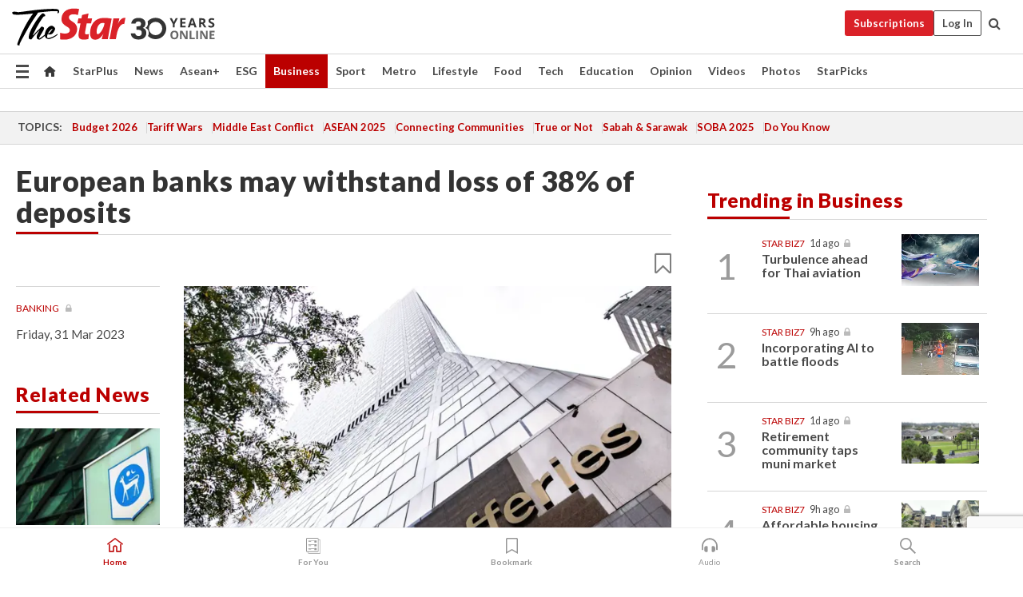

--- FILE ---
content_type: text/html; charset=utf-8
request_url: https://www.google.com/recaptcha/api2/anchor?ar=1&k=6LfoZ8IUAAAAAMEbQ30xLwuzgSD08tra8cwz6ggA&co=aHR0cHM6Ly93d3cudGhlc3Rhci5jb20ubXk6NDQz&hl=en&v=cLm1zuaUXPLFw7nzKiQTH1dX&size=invisible&anchor-ms=20000&execute-ms=15000&cb=9b4p0m4j9mxm
body_size: 45066
content:
<!DOCTYPE HTML><html dir="ltr" lang="en"><head><meta http-equiv="Content-Type" content="text/html; charset=UTF-8">
<meta http-equiv="X-UA-Compatible" content="IE=edge">
<title>reCAPTCHA</title>
<style type="text/css">
/* cyrillic-ext */
@font-face {
  font-family: 'Roboto';
  font-style: normal;
  font-weight: 400;
  src: url(//fonts.gstatic.com/s/roboto/v18/KFOmCnqEu92Fr1Mu72xKKTU1Kvnz.woff2) format('woff2');
  unicode-range: U+0460-052F, U+1C80-1C8A, U+20B4, U+2DE0-2DFF, U+A640-A69F, U+FE2E-FE2F;
}
/* cyrillic */
@font-face {
  font-family: 'Roboto';
  font-style: normal;
  font-weight: 400;
  src: url(//fonts.gstatic.com/s/roboto/v18/KFOmCnqEu92Fr1Mu5mxKKTU1Kvnz.woff2) format('woff2');
  unicode-range: U+0301, U+0400-045F, U+0490-0491, U+04B0-04B1, U+2116;
}
/* greek-ext */
@font-face {
  font-family: 'Roboto';
  font-style: normal;
  font-weight: 400;
  src: url(//fonts.gstatic.com/s/roboto/v18/KFOmCnqEu92Fr1Mu7mxKKTU1Kvnz.woff2) format('woff2');
  unicode-range: U+1F00-1FFF;
}
/* greek */
@font-face {
  font-family: 'Roboto';
  font-style: normal;
  font-weight: 400;
  src: url(//fonts.gstatic.com/s/roboto/v18/KFOmCnqEu92Fr1Mu4WxKKTU1Kvnz.woff2) format('woff2');
  unicode-range: U+0370-0377, U+037A-037F, U+0384-038A, U+038C, U+038E-03A1, U+03A3-03FF;
}
/* vietnamese */
@font-face {
  font-family: 'Roboto';
  font-style: normal;
  font-weight: 400;
  src: url(//fonts.gstatic.com/s/roboto/v18/KFOmCnqEu92Fr1Mu7WxKKTU1Kvnz.woff2) format('woff2');
  unicode-range: U+0102-0103, U+0110-0111, U+0128-0129, U+0168-0169, U+01A0-01A1, U+01AF-01B0, U+0300-0301, U+0303-0304, U+0308-0309, U+0323, U+0329, U+1EA0-1EF9, U+20AB;
}
/* latin-ext */
@font-face {
  font-family: 'Roboto';
  font-style: normal;
  font-weight: 400;
  src: url(//fonts.gstatic.com/s/roboto/v18/KFOmCnqEu92Fr1Mu7GxKKTU1Kvnz.woff2) format('woff2');
  unicode-range: U+0100-02BA, U+02BD-02C5, U+02C7-02CC, U+02CE-02D7, U+02DD-02FF, U+0304, U+0308, U+0329, U+1D00-1DBF, U+1E00-1E9F, U+1EF2-1EFF, U+2020, U+20A0-20AB, U+20AD-20C0, U+2113, U+2C60-2C7F, U+A720-A7FF;
}
/* latin */
@font-face {
  font-family: 'Roboto';
  font-style: normal;
  font-weight: 400;
  src: url(//fonts.gstatic.com/s/roboto/v18/KFOmCnqEu92Fr1Mu4mxKKTU1Kg.woff2) format('woff2');
  unicode-range: U+0000-00FF, U+0131, U+0152-0153, U+02BB-02BC, U+02C6, U+02DA, U+02DC, U+0304, U+0308, U+0329, U+2000-206F, U+20AC, U+2122, U+2191, U+2193, U+2212, U+2215, U+FEFF, U+FFFD;
}
/* cyrillic-ext */
@font-face {
  font-family: 'Roboto';
  font-style: normal;
  font-weight: 500;
  src: url(//fonts.gstatic.com/s/roboto/v18/KFOlCnqEu92Fr1MmEU9fCRc4AMP6lbBP.woff2) format('woff2');
  unicode-range: U+0460-052F, U+1C80-1C8A, U+20B4, U+2DE0-2DFF, U+A640-A69F, U+FE2E-FE2F;
}
/* cyrillic */
@font-face {
  font-family: 'Roboto';
  font-style: normal;
  font-weight: 500;
  src: url(//fonts.gstatic.com/s/roboto/v18/KFOlCnqEu92Fr1MmEU9fABc4AMP6lbBP.woff2) format('woff2');
  unicode-range: U+0301, U+0400-045F, U+0490-0491, U+04B0-04B1, U+2116;
}
/* greek-ext */
@font-face {
  font-family: 'Roboto';
  font-style: normal;
  font-weight: 500;
  src: url(//fonts.gstatic.com/s/roboto/v18/KFOlCnqEu92Fr1MmEU9fCBc4AMP6lbBP.woff2) format('woff2');
  unicode-range: U+1F00-1FFF;
}
/* greek */
@font-face {
  font-family: 'Roboto';
  font-style: normal;
  font-weight: 500;
  src: url(//fonts.gstatic.com/s/roboto/v18/KFOlCnqEu92Fr1MmEU9fBxc4AMP6lbBP.woff2) format('woff2');
  unicode-range: U+0370-0377, U+037A-037F, U+0384-038A, U+038C, U+038E-03A1, U+03A3-03FF;
}
/* vietnamese */
@font-face {
  font-family: 'Roboto';
  font-style: normal;
  font-weight: 500;
  src: url(//fonts.gstatic.com/s/roboto/v18/KFOlCnqEu92Fr1MmEU9fCxc4AMP6lbBP.woff2) format('woff2');
  unicode-range: U+0102-0103, U+0110-0111, U+0128-0129, U+0168-0169, U+01A0-01A1, U+01AF-01B0, U+0300-0301, U+0303-0304, U+0308-0309, U+0323, U+0329, U+1EA0-1EF9, U+20AB;
}
/* latin-ext */
@font-face {
  font-family: 'Roboto';
  font-style: normal;
  font-weight: 500;
  src: url(//fonts.gstatic.com/s/roboto/v18/KFOlCnqEu92Fr1MmEU9fChc4AMP6lbBP.woff2) format('woff2');
  unicode-range: U+0100-02BA, U+02BD-02C5, U+02C7-02CC, U+02CE-02D7, U+02DD-02FF, U+0304, U+0308, U+0329, U+1D00-1DBF, U+1E00-1E9F, U+1EF2-1EFF, U+2020, U+20A0-20AB, U+20AD-20C0, U+2113, U+2C60-2C7F, U+A720-A7FF;
}
/* latin */
@font-face {
  font-family: 'Roboto';
  font-style: normal;
  font-weight: 500;
  src: url(//fonts.gstatic.com/s/roboto/v18/KFOlCnqEu92Fr1MmEU9fBBc4AMP6lQ.woff2) format('woff2');
  unicode-range: U+0000-00FF, U+0131, U+0152-0153, U+02BB-02BC, U+02C6, U+02DA, U+02DC, U+0304, U+0308, U+0329, U+2000-206F, U+20AC, U+2122, U+2191, U+2193, U+2212, U+2215, U+FEFF, U+FFFD;
}
/* cyrillic-ext */
@font-face {
  font-family: 'Roboto';
  font-style: normal;
  font-weight: 900;
  src: url(//fonts.gstatic.com/s/roboto/v18/KFOlCnqEu92Fr1MmYUtfCRc4AMP6lbBP.woff2) format('woff2');
  unicode-range: U+0460-052F, U+1C80-1C8A, U+20B4, U+2DE0-2DFF, U+A640-A69F, U+FE2E-FE2F;
}
/* cyrillic */
@font-face {
  font-family: 'Roboto';
  font-style: normal;
  font-weight: 900;
  src: url(//fonts.gstatic.com/s/roboto/v18/KFOlCnqEu92Fr1MmYUtfABc4AMP6lbBP.woff2) format('woff2');
  unicode-range: U+0301, U+0400-045F, U+0490-0491, U+04B0-04B1, U+2116;
}
/* greek-ext */
@font-face {
  font-family: 'Roboto';
  font-style: normal;
  font-weight: 900;
  src: url(//fonts.gstatic.com/s/roboto/v18/KFOlCnqEu92Fr1MmYUtfCBc4AMP6lbBP.woff2) format('woff2');
  unicode-range: U+1F00-1FFF;
}
/* greek */
@font-face {
  font-family: 'Roboto';
  font-style: normal;
  font-weight: 900;
  src: url(//fonts.gstatic.com/s/roboto/v18/KFOlCnqEu92Fr1MmYUtfBxc4AMP6lbBP.woff2) format('woff2');
  unicode-range: U+0370-0377, U+037A-037F, U+0384-038A, U+038C, U+038E-03A1, U+03A3-03FF;
}
/* vietnamese */
@font-face {
  font-family: 'Roboto';
  font-style: normal;
  font-weight: 900;
  src: url(//fonts.gstatic.com/s/roboto/v18/KFOlCnqEu92Fr1MmYUtfCxc4AMP6lbBP.woff2) format('woff2');
  unicode-range: U+0102-0103, U+0110-0111, U+0128-0129, U+0168-0169, U+01A0-01A1, U+01AF-01B0, U+0300-0301, U+0303-0304, U+0308-0309, U+0323, U+0329, U+1EA0-1EF9, U+20AB;
}
/* latin-ext */
@font-face {
  font-family: 'Roboto';
  font-style: normal;
  font-weight: 900;
  src: url(//fonts.gstatic.com/s/roboto/v18/KFOlCnqEu92Fr1MmYUtfChc4AMP6lbBP.woff2) format('woff2');
  unicode-range: U+0100-02BA, U+02BD-02C5, U+02C7-02CC, U+02CE-02D7, U+02DD-02FF, U+0304, U+0308, U+0329, U+1D00-1DBF, U+1E00-1E9F, U+1EF2-1EFF, U+2020, U+20A0-20AB, U+20AD-20C0, U+2113, U+2C60-2C7F, U+A720-A7FF;
}
/* latin */
@font-face {
  font-family: 'Roboto';
  font-style: normal;
  font-weight: 900;
  src: url(//fonts.gstatic.com/s/roboto/v18/KFOlCnqEu92Fr1MmYUtfBBc4AMP6lQ.woff2) format('woff2');
  unicode-range: U+0000-00FF, U+0131, U+0152-0153, U+02BB-02BC, U+02C6, U+02DA, U+02DC, U+0304, U+0308, U+0329, U+2000-206F, U+20AC, U+2122, U+2191, U+2193, U+2212, U+2215, U+FEFF, U+FFFD;
}

</style>
<link rel="stylesheet" type="text/css" href="https://www.gstatic.com/recaptcha/releases/cLm1zuaUXPLFw7nzKiQTH1dX/styles__ltr.css">
<script nonce="Gqdd9XK_JON-bKgFvo0Arg" type="text/javascript">window['__recaptcha_api'] = 'https://www.google.com/recaptcha/api2/';</script>
<script type="text/javascript" src="https://www.gstatic.com/recaptcha/releases/cLm1zuaUXPLFw7nzKiQTH1dX/recaptcha__en.js" nonce="Gqdd9XK_JON-bKgFvo0Arg">
      
    </script></head>
<body><div id="rc-anchor-alert" class="rc-anchor-alert"></div>
<input type="hidden" id="recaptcha-token" value="[base64]">
<script type="text/javascript" nonce="Gqdd9XK_JON-bKgFvo0Arg">
      recaptcha.anchor.Main.init("[\x22ainput\x22,[\x22bgdata\x22,\x22\x22,\[base64]/[base64]/[base64]/[base64]/[base64]/[base64]/[base64]\\u003d\\u003d\x22,\[base64]\x22,\[base64]/w7zDh8KvwqfCnMKpw7fDkhnCu2zDo8KdbsKow6/[base64]/wpbDt8O4wrjCkcK+LwjDk2bDrsOTNMOyw7hsUmE6YSfDtVpxworDr2pwUcOHwozCicOcUDsRwqEcwp/[base64]/DriIQw5YVw6JsUsKOIwDCtMOUB8KtwozDmcOQwqgHR3/[base64]/DmC0VTlwXw6/[base64]/DlMOtw7pBKxFrwrhew7DCjUdjw4bDvnslcQrDnMKENGB+w4tVwoETw6HCuiZlwobDq8KhACI4MANawqQ7w4fDiTgFf8OATAwCw4vChsOlbsO/[base64]/[base64]/ChcKbVMKpw7Qnw5LDpMKoMMOjw5rCtzvCsRTDlTwSwrQCI8OBwrzDu8Kiw6XDuDDDpg4ZMcKReyN8w4HDhcKhQsOpw6JPw5BCwqPDs0DDg8OxD8O2VnBzwoRqw60yY3Q3wpl5w5XCvBcYw4JwRMOgwqXDr8OBwpZGR8OuYx9nwrkHYcOQw5PDuQrDnnMDGCN/wpYOwpnDjcK/[base64]/[base64]/Cun3Du8OQw7/[base64]/[base64]/N8OXwq0/HcKDwpfDusKEw7YDBMKKLy4hwoEXacKgw5nDjCwSwpHDtz87woAawoHCqMO5wr7DsMKdw77Dn15TwoXCrhwWJyXChsKIw7Y7GF9oUEvCsQPDp3RBwosnwqPDiW5+wr/CjxXCpSfCtsKNPx/DmX3CniUZfEjCn8KEWhF6w7vDpwzDnAbDuFJaw5LDm8OfwrPDtDFgwq8LZcOKJcODwoPCncOkc8KGTsOHwqHDgcKTCMK1DcOkBsOuwoXCocORw6U3wojDpQs7w6VGwpwfw6Jhwr7DrQnDuRfDsMKXwr/CkjBIw7PCvcO4YkxXwqnDvDXClRDDjkbDsW5Awr5Ww7UJwqwKESJjOlljIsO/B8Oawo8Hw4DCrw1mKCEEw7zCtcOlFsOWVlBYwqTDmMK1w6bDssOzwq4Bw6TDm8ONJsK5w5zCsMOsQg8hwp3Ct2/CmjbCsE7CtTHCmXTCmi0GX2Y/wo1GwpLDj21kwqnCh8O8wrHDg8OBwpMfwpsPHMOnwrxdBF0twqRNOcOow7pPw5UQH2ELw480WgvCucO8ZydVwpPDvSLDusOBwqLCpsKowqjDnsKgAsKcZsKZwqsFFSFcFg7CusK7ZMOpScKNB8KOwq3ChQHCui/[base64]/CsznDh8KbE8O9w7EVdcKLw7ZEwo0XXsOGZMKFUGHCvDTDi1vClMKwV8OTwr4HfcK1w7VBe8OhJ8KOeiTDi8OnHj7CnA/DtMKeWnXDhi9zwosXwozCh8OaIDLDucOGw6d7w77DjmPCpmXCmcKkClAmT8K4McOswrHDvsKfbMO1dDE1PyQVw7LCnmzCg8K5wobCu8OgZMKcCRbCniB4wrzCo8OCwpnDhMOqNRzCmn8Zwp/[base64]/[base64]/[base64]/CoGdfCsOaw6rDnsObRsOWw4vCvlXDizgKTsKsRzB0GcKyXcK7wrYnw7Y1woHCssK9w7/CsloZw67CsFRpZcOMwoQCUMKqN2JwYsOqw4TClMOaw7nDpCHCrcKWwqXCpFXDnwrCsyzDgcKSCnPDiQrCgjfDrhVLwqNWwqw1wrbDqAtEwpXDoFsMw5fDozbCpXHCtiLDh8Kdw4QMw4bDosOTFA/CuVnDngAZUnbDu8O9wp7CiMKjO8Ocw6gRwqDDqwY6w5HCgnEAfMKkw4fDm8KMO8KZwp4AwrPDkcO5ZMK6wpnCoxfCv8OtI3RuEBd/w6LCkADCgMKew6RpwofCqMKwwrPCtcKQw4gvAgYywpIUwp4jBwgkfcKqMXjDjRJLesOXwqUNw6pTw5jCogbDoMOhJ3HDs8OQwo16w5R3GcO+wrTDol1NKcOPwqpjMyTCjwRXwpzDsgfCl8K7GsKRD8OdR8Kew6Yhw57CtMOuPcObwpzCvMOQdl43woM/woLDhMObbsOswqZiwqvDkMKNwrkkQFHCjsKqWMOxF8OoMGJTw5h6dXcwwrfDmMKmwr5gRcK/XcKKKsKywrbDql7Cl215w7vCqcO0w4HDrHjCmC1HwpZ1aGLDtDVoZMKew6VOw6/[base64]/[base64]/w5XDjsKZw6LCnE4ne8OUflc3IxxDw54ubURzSsKzwoVmGm18fFfDgMKFw5fCr8Knw6lURhE8wqzCriXChDnDhMOMwr4fOcOiW1Jxw4BSFMKOwpkHHMK6wo4QwpnDsg/CvsOYDMKBYsKZDcORecKNQ8KhwrQ4W1HDvjDCtlsKwrJhw5EgfHJnTsKdIsKSDMOWJ8K/NcOAwqTDglfCvcKZw64aXsK6acOKwrAZd8KlSMKuw67DrhEZw4JDXxbCgMORTcO0AsO6wqFYw6XCjMOaPB5wWMKWN8OORcKPKSthMMKDw7DCnh/DlsK/[base64]/DmixHAsK5UlZewqzDlEJDwoLDhxnCpDVxw43CniEPKQLDl1hZwpjDjFrCscKnwrsjXsOJwoFEJ3jDhj/DukdWF8Ktw7MWc8O3GjgRKyxWURfCtEBvFsOYM8O/wognCHkUw68Bwo/CuCQACMOLUcKhfDbCsRJNesOUw7TCm8OgNMOSw6Vkw7zDiw0TN3sCDsKQE1nCpsKgw7IqOsK6wocUEHQbw6TDp8OmwoTDvMKfNsKJw7AyTMKowrzCmh7CkMKAEsKtw7wGw4/[base64]/CscOiw6MuOVLCmh8mwqxnUQlVB8KQRHBXC1/CtDFgS2lbUVhBSUwIExvDtgAtfMKvw4h4w4HClcOXFMOcw5QTwr98WzzCssObwoFeNR7CpBdxwqTCssKJVsKMwqJNJsKxwp3DlcOqw7bDvz/CncKkw4MXTBXDncKZTMKwAcK+TRBMJjdPHBPCgsObwrbCvTrDusOwwqJlX8K+wrNgI8KdaMOqCMOxG1TCuRTDr8KDGnLCmsKMEFcKR8KhMTUfRcOrQADDocKuwpYTw5DCkcOrwpoxwrF9wpTDpXzDqFvCqcKKJ8KvCh/DlcKdCEHDq8OvJsOZwrcOw7x/KU8Yw6IAKgXCj8KMw5vDrUZiwqNYbsK3DMOyKsKQwr0+JHN1w7XDo8KcI8KNwqLCjcKGUBBgOsK3wqHDtcKGw7LCn8K+KEfCh8OPwq/Cjk3CvwfChBFff3LDg8OSwqAFAMKlw5BzH8O0FcOgw4M8VG3CuQjCtlHDkGjDu8O/AhXDsiMtw73DjGnCvcKTLSlFwpLCksOrw6Zjw4lWF1JXdgFtAMKIw6cEw5Umw7XCrQVEwrNbw5s2w5sjwqfCocOiFMOZPCtkN8KnwoJXbsOKw7LDu8Ocw79BJsOqw6ZxMn5rSsOHVBfDtcKDwq5EwocHw5TDrsK0G8KMNQbDgsONwol/FsO6YnldQ8KiGT0WGhRZVMOINXfDmhPDmiVLA3bClUQIwrxBwqIlw7nCscKLwovDvMKsWsKmbU3Dm3/[base64]/KAjDpzjDrF3Dgw/CkR14wpY/AgrDvlzDu3EpMMORw7HDjMKcUBrDnhcjw4rDi8O9w7BvGU3DnsKSaMK2J8OEwpFtMTrCl8KXMzzDhsKYWE1FUcKuw7nClDTDiMKWw4/[base64]/Dpk9AwoNQwpvDpMK0w7jCoxZmw43DuMO4IsKFwrvCoMOWw6w8ZzcyX8OWTMOmdDAvwo9cJ8O6wrbDrTcFGx/Cu8KZwrddGsK+eAzCtMKVTxlewp5dw77DonLCjG9iAD7Co8KABcOZwoAgYVd2CwIIWcKGw59RNsOnO8Kibxxcwq3CisKnw7VbOGzCk0zCuMK3NmJMesK3SgDCnXTDrmxcfGUEw7PCqMKgw4nCrH7Dv8OwwpMpP8KawrLCvBvCgcOKRMOaw5g6J8OAwqrDtV/CpQTCjMKKwpjCuTfDlMK0TcOKw6HCpG8WPMOpwqhtacKfRiFQHsOrwrAMw6EYw5nDlFM8wrTDpHJbRXELLMKPMHVBMAvCoAFsfExLEB9NfWTCgW/DginCu23Cv8KUBEXClQ3Dki5jwpDChC80wrUJw4XDqFvDpXtPdGPDu2VKwrLCmWzDv8KGXVjDj1Jfwo4lP2jCjsKQw48Ow5DCohtzWF4sw5pvb8OQQmTCsMOywqEESMOaR8KJw40jw6lOwrd8w4DCvsKvaCHCjUfCtcK7bsK8w6FKw4DCt8Obw6/CgQ/Cml7DpwwxNsKcw6o7wptNw5ZdY8KfA8Omwo7CkMOuZhXDk33DssO7wqTCjkbCs8O+wqxFwrFTwocCwoFSVcO4RV/CqsKqfFN1JcKnwqx2UVkyw6cEwrfDo0EYcMKCwooOwoRXDcOMBsK5wrHDncOnbkHCgn/[base64]/wrfCusKtUlrCrcObwoM0w5hAw70Bw6MTwrrDiVLChsKYw6zDpMK4w6bDscOSw7FPwonDqjrDilIGwpTCrwnCucOMIi9GTC/[base64]/CucKowqnCnMK7JcOWw4bDjMOQw6rCsGTDlWAqwqvCl8OQwp0Xw7g2w7jCm8Klw7x+fcKoPMOQacKiw5TDu183QVwrw6vCoXEIwpTCt8OUw6hnKMK/w7Nqw4nCgsKUwptCwrwdMwJXMMKawrRywo91H3LCjMOdegF6w5ZLO3LCs8Kaw5llR8OcwoDDjDNkwohSw63DlX3Cr1g+w4TDpSFvGHhsXi9qAMOQwqYuw4ZsRMKvwrd1w55ZfQbChMKlw6tdw7RWJsOZw6HCgxMhwrnDgH3DoD97PG8pw4YhQ8K/LMO8w59Hw5t2McKzw5TCpnrCjBHChMO5w6bCl8KjbUDDqwnCtC5UwpYCw6BlNg0vwr7DpcOaBE1dVMOcw4BgHkYgwqR1HgrCtlp3RcOTwpQKwqRaKcOST8KwSRZtw5jChCQJCwdkecOQw7s1XcK6w7rCnXMIwo/CjMOdw5Nswo5LwpXCi8Orwp/CocKaSmTDuMOJw5d6wowEwrBdwpR4UsKcZcOzw4cqw44HZVnCgGTCksKqSMO7MjAHwq8lUMKqejrCjiImfcOhHMKLW8K5YMOvw6DDhcOEw67CrcK/[base64]/DtEAWwp12wocFw7B+wp7CjyzChwfCkyVkw70Ew4YLw6LDgMKJwp3Dh8O/G2fDnsOwRz4Gw6JQwpJ1wowLw44PZFtjw6PDtMOQw5vDisKXwrhzVEUvwoVZYAzCnMOwwo7DsMOewr4fwowNJ10XES1rPgNhw4BIwqfCscKdwpDClhfDlcKyw4HDiHp/[base64]/ChjgJMjYawrfCmMOvw5BywrfDtRHDqVXDgkcCwobCjU3DoULCm2sMw6sUBXkDwovDpgrDvsOmw77CunPDgMOoUsKxOcKqw7RfIz4lwrpnwrA/WDDDn3TCg3TDpjDCsXPCu8K2LcOkw6QmwonDsh3DoMKUwohewofDiMOpCFpoAMOUMMKcwrkYwq0Ww7oJNk/DlEXDlsOTezrCisOWWGZEw5NWbsKnw44qw71rfGozw4bDmjPDhjzDu8KFF8OcBn7Dozd+QcKTw6PDlcOewo3ChylINwHDoDDCo8Omw5XDlhTCrSHDkMKFRzjDjDLDnUHDnyHDjkDDgsKnwrMYbsKefHTCuH55BA3CtcKpw6c/wpsiS8ONwolBwrzCs8KAw40ywq/ClMKBw6/CsH3DuBQmwobDknDCtRkCY2JBSC0Lwq9qbMOqwp9Iwr9vwrDCsVTDsXlqXwskw5HDkcOTJSd7wpzDhcK8wp/CvsOqIm/CrMK3Q2XCmBjDpAbDqsOMw73CnAdUwpZgDgNlRMKfPUrDnFwXXGrDoMOIwo3DiMOgXRPDusOiw6c1D8Kgw77DiMOEw6bCpsK3c8OPwqFUw7Q2wrzClcKpwqbDkMKUwqPDt8K/wr/CnFlCEx7Cg8OwYcK3OG9lwolywpPCscK7w7/[base64]/Du8KtwrpOeQ/[base64]/[base64]/DpiEGwqJvwrjDmQBvLMKew4vDhMKSA8Opw5ASDmEEasOqwrfCik3DmTfCi8O3fhdOwqEYw4VCX8KJXhPCoMORw7bCrgvCuHV6w4/Ds03DknnCuhNcw6zDgsOMwrpbw4cPRsKWa0XCtMKYQMO0wpPDrDQcwqrDiMKkJRQ3W8OpP0YTd8OCZUjDhsKSw4fCr25PNEkbw4TCmMOnw7ttwqrCnQ7CrilBwqzCoQpWwrEJSSAOb17DkMKQw77CtcKWw5YyAwnCixlKwq9DJcKnTcKlwrjCvgtWchvCsj/DtGlKw4Yzw7/DlBN5bmNQO8KQw7Rvw4Bjwo8nw7nDszjChgrCmcKPwozDuAkCUcKSwovDmRUIRMOew6rDl8K/w7TDqlrCm0xjasOkT8KLB8KXw7/Dt8KGCQtQwpDCi8OHWkE1K8KxfCjDsn4Xwqxkc2ltaMKyYFrDg2fCkcOuFsOiXBHCuXERb8O2VsKAw4nCvHpxZcOAwrLCq8Kqw6XDvhBew7BcFcOUwoBCMDrDpCl9REkew6VRwqgxb8KJMmZzMMK/f0HCkmYjYsKFw6YAw5vDrMObZMK0wrPDrcO4w6lmAzXCs8OBw7LDoEfDoX0swrxLwrZgw4bDnyvDsMOmGcOpw4kfFMOoMcKnwqo7QcOcw6Maw5XDnMK7w53ClC7CpgdBc8O6wrxgIxDCisOJCsKxfcOJVTcLKF/CqsKmdjIyUcOiSMOVwpt7PWbDm0oSDCF1wqdew68lYcOkd8Oqw63CsX7CpFQqWFrDo2XCv8KdDcKuaSE9w5A7UW/[base64]/wpDDkH0hw7cewrTCs3fDnVBvTMKuw7AgwqNyAEDDmcONUEHDmnFTYsKbFX7DqiDCtnrDhVZHOsKbd8KOw7/DosK2w6XDj8K3AsKnwr/CnEnCjm3ClHZjwqM6w6tNwpsvJcKRw4/DisOEAsK3wqLDmT3DjcKxdsOCwpDCucORw4XCh8Kbw6JHwp4swoB2RS7Chz3Dmm5WdcK7D8KNOsOwwrrDnC4/wq1cOxzDkhIFw6xDFz7DtcOawpvDq8Kdw4/DuB1EwrrCpMOHJ8KTw5lCwrJsBMKbw48sIsKTw57CugfCvcKrwozClyUFY8KzwrhKLi7Du8KTDB/Di8OTGEBccSfCl1DCslBhw7kFa8KfXsO8w6HDk8KCEVLDnMOhwrLDmsKaw7c0w7hRYMKzw4nCqsKZw6rChWjCh8KgeAlpYS7DvsK4wrl/[base64]/Ds8KjCMKSUQUZIsONwoQ/wpjDnyrDn8OzT8KHURDDjcKsXMKXw5U/RBAzJH9CS8OlfmXCkMOpacO8w6HDrcOKFMOaw79Uwo/Cg8KBw4Mpw5g3HsODKzV9w4JCXcOhw5FGwp0dwpTDmMKFwrHCsA/CmsK4ccOGaGxodUNRYcOhR8O/w7Z+w5bDvcKiw6XCocOOw7zCm3Bxcks9BgV+fR9Bw7zCiMKbJcOeVyLCl0HDlcOEwqHCoEXDjsKPwoAqURPDh1J3wq0PCsOAw4k+wrNfbkTDnMOLLMOSw70SbypCw6rCoMOoRgjDmMO4w5fDu3rDnsK8GE8fwplYw6c/McO6wqAKF1nCjzgjwqodaMOSQ1jChSTCgjHCh3hEIsK+a8KvKsORecOqc8OZwpAFY14rGRrCjcKtVjjDnMODwobDkDPDnsOGwrojGQvDgkTDpldcw595Y8KwbcOkwoxmemQkZsOJwpF/JMKqVR3DmgbDqgcIADIaZMOjw7p1ZcKdw6Z6wq1Gw6vCsGV0woMMAhzDi8Oce8OeGyDDiRFFNlfDtm7Cn8O5X8ONAgkEUlfDhsOmwo/DnCrClyMqwpTClgnCqcK5w67DncOZEMOQw6bDqcK3TBA8PcKDwoHDikNtwqjDh0fDl8OiMwXDsA5VaWRrw7bDsXHDk8KJwpbCiT16wo8DwohSwq0GWnnDojHDmcKcw6HDvcKAasKEeDtuQi3CmcKxBynCvEwzw5TDs2tEwoxqPAU8AxtWwp/CjMKyDTM9wr/CinVnw5AhwpzDk8OWYyTCjMKDw5nCqTPDsT1twpTDjsK/KMOewozCtcOHwo15wrIKdMKYMcOfYMO4w4HDh8Oww53CmG/DuAPDssOGE8K8w7DCg8OYVsOuwoINeBDCoQ/DrG1fwpvCkjFaw4nCt8OjBcKPW8KJZznCkEvCkMO+EsOSwo9tw5/Cr8K+wqDDkD8mMsONCHrCoXrCglDCnGLDgXApw7YCGsKqw5TDscKywqJDeGLCkWhsJnDDisOmQsK8eQxAw5sCbMOcccOBwrLCncOuTC/DpcKhw5jDkww8wqTCucOoT8KeXMOFNgbChsOLcMO1dwIlw7Uww6nDiMOeI8OdZcKfwrvDpXjCtVkhwqPCgRvDtCFHwqXCiQBew7hvA2U/w59cw6NTLxzChxvDp8O+wrDDoU3DqcKUPcO6XRBrFMOWJ8OGwoDCtmXCncOjZcO1KzDDgMK9w5jDhcOqF1fCvMK5fsOXwosfwrPDr8OuwrPCmcOqdCnCnF/Cm8KFw7I7wqLDrcK0NhNWF0lZw6rCq0xKdCXDnQRBwq3Dg8KGw6kxDcObw6NIwrREw4cBZS7Dk8O0wqB2ZsKNwrwsQsKawpFvwo/CqRRoJMKhwrzCi8OTwoNhwrDDvCjDk3gfEik5WU3DqcKkw49wYUMaw7zDi8KZw7DCgFzCh8OgfncUwp7Dp0tzMsKzwrXDgcOldMOVBsOEwqXDolBaBlLDhgLCqcO5w6fDikfCtMOqLmrDicKKw7gcdU/Cj1HDmQvDlgLCgQl3w6fCiFkGTBtLFcK5UDFEeyHCk8KIYyUjaMO6PMK1wo0Dw65edsKFUnEuwozCjsKvNgnDg8KVNsKow4lTwrkqZSNXwo7Dri/DpT1Iw69aw44TIsO1woVgby/CuMKzYld2w7bDvcKdwpfDoMK2wqrDknvDvRPCmHPDoGTCiMKWVWvCils4AsK/w7Jfw5rCs23Du8OYOUDDu23Du8OYR8OqNsKnw5PCiEYCwrgjwrc8TMK3woh3wrLDpGfDqMKKDmLCmiwEQ8OwOFTDjBA+Mk9hfMKrwq3CjsOvw4I6AmbCnsK2YRRmw5cmPXTDgG7Ci8K/XMKZQ8OsBsKSwqnCjk7DkXnCpsOew4cWwosmNsK9w7vCsBHDkxXDsknDoBLDui7DghnDkgV/dGHDix4UU0lVHsKFRA/[base64]/CnQRcJBV0PsKOwpHDrmrCpcK0wrjCuQLCi1XDhUM6wpHDgy1VwrvCkTwHd8OoJEAzE8K2WsKLD3/DmsK/[base64]/CpXsGd8OkN1fDoMKUJcO+wqBwRXPDmcOdJEvCkcKUWBlNKMKbDMKaPMOrw6bCtsOHwohCOsOuXMOSw7goaBDCjsOYLHnDqh8VwpoWw4YZNFjCkB5Zw4AxNz/[base64]/UAnCrjPDlHcLw6rDvsKZVg3CsCQHccOEEcO2w6XDsiU3wpxJw67Cqzk8CMK6wq3CqsOPwpvDhsKhwqEgYsK8wocjwofDojZfaWkJCsKwwpfDisKMwqfCg8OWKV9efEtnC8KCwo9tw4MJwoPDhMOywoXCshBQwoE2wrLDjcKZw4PDlcKneRU/wqNJMBojw6zDrTo0w4BPw4XDgMKbwoZlBS8oWMOow45RwrgeFDhZc8KHwq0HYwocbRzCknTDqAcHw7PCn0fDvcOfOGVsecK3wqbDnRHCuAU/KQTDpMOEwqg7wo58OsK+w4PDtsKHwq/Di8OZw7bChcKuOMKbwrvCnT7DpsKnwroOWMKGA11SwoTCsMOuw5nCqiHDhyd+w4rDoXc5w5Bew7jCu8OgMynCtMOUw5sQwrfCrWwbez/CkWfCs8KKw53CncKXLsOvw7ROEsOow7zCr8ORGTfDlFLDrmQQwrLCgBTCpsKtLA9tHxvCp8OaTsKRfCbCuHPCrsO/wppWwpXCrSLCpTR/w4fCvVTCrj7DqMO1fMKpw5TDknkeCVXDpFRCM8KSSMKXCFUQEmHDjXIEYnLCjCE8w5R6wpbCpcOeNcOpwqbCqcO2wrjCmyleA8KpWGnChxwfw5XCgsO8VkMBa8KHw6dgwrIgD3LDiMKvb8O+Qm7Cmh/DtsKHw70ULH8oDVtsw6F2wp5awqfCmcKbw6PCnDjCiyFQF8Ocw6gSdT3CgsOew5V/DCBbwqUBc8KnUzXCtQM6woXDtwPCjGo1ZWkwGSDCt1MtwpfDhcOmIQsjK8KfwrhGQsKTw4LDrGM0OW4ad8OtYsK3wpbDjcOpwoENw63CnBPDq8KRwrMNw4h1w6IvaELDk2gGw6nCsV/DhcKnc8KYwqU9wpnCg8KgesO2SMK/wod+XEfCuQEsKcOpY8ORDsO6wpMKekXCpcOOdcOvw4fDicOTwrgtBTMow4zCvsKwf8Kzw5QLOlPDthPDnsKGd8OGWz0kwrbDucO1w4A/XMO/w4VpH8OQw6BLDcKnw4F2d8KeVDotw6xyw4bCmcOSwpHCm8KoUcO8wonCmUlQw7vCkVTCiMKUYcKUCsONwo5EWcKVLMKxw543Z8Ovw6fCrcKEQnUcw7RYLcOiwoljw59nw6/DiEXCvC3CgsKJwozDmcKCw4/CrH/DiMKXw6vDrMOvccOEBGMoFxFxDkXCl2odw4PDvE/CtsOxahdcQMOQVizDu0HCjD3DqsOYPsKccRjDj8OvZTLCm8KHJcOJW2bCp0fDhDTDrhZufcK4wq8mw5/ClsKrw57CgVTCsxF7Ex1IG25dSsKiEQVPwpXDtcKTPQAVHcOUCS5AwqPDt8ODwrtJw6/DoH3CqyPCkcOULE3DlAkvMCwOAnQXwoIBw4LDtSHCgsOrwqzDvQwEwqHCpxwaw7DCkHcZCyrCjU3Dp8KLw7oqw7jCkMOpwqfDrsKTw41cQi8kL8K1O2YUw67CncKMG8OlJ8OcNsKew4HCgywPDcOgQ8O2wohAw6LDojbCrS7Cq8K9w6PCpnZbHcKvNlg0CV/[base64]/DvMKuw45DwrRSF8OkXDLDpTnCosKkw691HHbDusO7wp8vQcOewo/DtMKYbsOYworCkQ4swpXDjGcjIcO3wrLCisOUOMOKP8OSw5AwIcKAw5tEf8OjwrPDkjDCnsKFIAbChMK3QsOYGcOfw5TDt8OIcynDvsOlwp7CjMODccK6wpvDoMOKw4t7wrBmCgs2w65qcWMacibDqH/DicOqP8KdY8Kcw7M1BcOBNsKrw4QEwonCj8K7w7vDiS7Dp8OqdMO0YSxAQgzDpsO8HcOMw7vDusKWwopQw5rDvRY2KFbCgmw6RVwoFl8Rw5QlD8KmwrJOXl/CljnDtcKewrFTw6ExZMKRPxLCsCcxLcK2RA4Fw4zCl8OLMsKffHtDw5ZfMm7Cr8OjeRrDlRZHwqrCqsKjw4kkw4HDoMK3TcOlTF/DpC/CvMOuw7XDo0oPw5/DtMOhwpHCkQU+woMJw5wNR8OjHcKAwrXCo3Bhw7xuwq/DqwZ2w5rDtcK1cRbDjcOuccOpNRA6C3XCrnZvw6PDtMK/CMOLwpzDlcOLJl5bw78YwppLacOjIcO0OyskP8ODfl4vw7chJ8OIw7vCo3A4VsK2ZMOpNMK0w7EawooewqbDgsO/[base64]/[base64]/w4PCpHE+w5kew49EcxPChsOqEsOTwrXCmGMGRSM1GiDDnsOVw5DDo8KDw6xIQMOVbFdfwr/[base64]/Do3Aww7jDscKOw65nwoPCoQYtwozCuUrCtsKpwrYqw6YIW8O1KGlGwqbDhxnCnmvDoALDvXvCjcK6BGlwwrgCw7LCpxrCpcO2w5IXwp1oJ8K/wpzDk8KWwpnCkD0swqXDh8OgEBg+woPCtT1kak1Sw7TCumQuOmbCvzfCmlbCo8Oswp/Di23CsFjDkMKBBA1QwrvDoMK8woXDhsOiPMKfwq4EdgzDsQQewobDgkAoVsKxTcKaVhzCs8OOJcO8SsOTwoNDw53CiV7CtcKLbsK9YcO8woMqN8K5w4Ncwp7DmsKacm49YsKhw5R6XcKgdUDDnMO3w69jR8Oyw6/[base64]/[base64]/woPDnDMod8OLIkPCgDvDv8Kcw4EkFChJw6oQOcOJT8KTADgMNAbDgGPCj8OZJMOYdsKKaWPCj8KeW8OxVFjCvVrClcK2E8Oywr3Csz8WaUZtwr7DvMO5w7jCs8ORwoXClMKSUnhswr/DgCPDr8OvwohyeGTCk8KUVxlLw6vDjMO9w4x5w7fDqhh2wowqw7g3NH/DglsZwqnDscOZMcKIw7ZaEilmHAvDkcKcTWTCoMOLQ15BwoTCvCESw4vDhcOQVMOlw4PCt8OacWZsAsK2wqATfcOpalUBMsOGw7XCncKfwrbCj8K+DcOBwoMWGMKUwqnCuCzDs8OAemHDpzo/wqIjwp/ClMO5w79dBz7CqMOSKhAtGVJcw4HCm3c1wobCq8KlaMKcE1xGwpMQRsO7wqrCpMOwwrfDusO8QWEmWQJjeFwcwr3CqwVgRcO6wqYvwr95JMKHGMK0OsKqw6TCrcKBJcO0w4TCpsKmwrlNw7obw7NrVsKxeGAww6PClMKVwp/[base64]/DqMK1ZMK5wqkoW8O7w74/[base64]/DWxdw6rDrsOMw5Y2wrfCt8O0wrwhw5/DjcOFJw4EMiBNdcK+w5/DijgQw5ASMVjDjsKrfcOxOsO9WCFLwq/DlFl8wrfCgT/Dh8O5w6krSMO/[base64]/[base64]/[base64]/[base64]/DD8vw7PClGlYHcOIw7zDlsOkwpnDp1zDtsKdHy5FwprDgHdQPMOwwoxewqDClcOJw4k+w6F+wpvCpWpMdzTCjsOfAwhLwr3Cu8KwPBJ1wrDCq2PCjQEGKTXClnwgGyfCuE3CqBtQEE/CocO+w4rCsz/[base64]/[base64]/[base64]/w4B2QMK7wqx9w7wAwrzCkcOJKSTCgRjCtcOVw5zCkl9qJsOtw6jDqDQJS2/Do0VOw4wSJMKswrtqADzDocKsXDoMw69CM8Odw4zDg8K6AcKQbsOzw47DrsK9F1RLwppBa8KUd8KDwqLDv17Cn8Oew7TCjlMMIMOKCBrCgDBJw41EWixYwpfCpwlaw7HCsMKhw75udsOhwqrChcK5RcO7wprDrMKEwq/CpSvDqV4VHWLDlMKIMxhKw6/Dq8K7wotnw5/CicOGwojDkxUTFkJNwr4+wovDnhsYw7djwpRXw77Dp8OMcMK+LsOPw4PCvMK4woDCg3I/[base64]/[base64]/DgMOfw49nwo4PwqMIw4gWNcK5GsOpZ3/DlcOjbn0SeMO+w7gww6PClkDCoDYrwr3Ch8Ktw6VXR8O9dGDCrMOTasKARwDDtwfCp8KUDDlXL2XDmcOneBLCmsOewp/CgQfDoiXCk8OCwohvAgcgMMKbWVhQw7wMw5x1CcKJw5leCSTDjcObwozCq8OHQsKGwqVfWE/CiV3Cs8O/aMKpw4bCgMK5wr3CgMK9w6rCvVBQw5AoYmfClTlSY3PDsiLCrcKAw6bDqXUTwohuwoAbwroSYcKzZcOpQy3DksK+w4xaKTUBRsOHKGN9BcOJw5seS8O+esKGM8K9KRvDojEvAsK/w5Yaw5/DmMKnw7bDg8Knb3whwopFF8OXwpfDjcOPIcKOCMKow7xFw4kWwojCvgHDvMKUPU5FKmnDtnXCmU8hcSBmWWDCkUrDoVzDm8OqWRNYKsKGwq7Drk7DlgbDqsKhwrHCocKZwqJiw7lNLGrDkk/CpzTDnwnDggnCncOEDsK9TsOKw5/DpH4wQ3DCv8OSwqVww6ZocDjCtRoOCBMJw6dJAFlnw5cuw6zDosO8wqVlSsKywotCC0J/XnbDucKZKsOtCsOtUAdFwqtEB8KIWGtlwo0Rwow5w5fDpcOGwrMubQ3DisKKw4zDmS91PWp8SsKlPGnDvsKhwp13OMKId29ODcOndMOPwp5vAllqUMKNWC/[base64]/Cj17CiirCrcKVbMKgTsOGWS7DscONfnvDgnYzD27Cu8KwbcO9wosUbXEHUcKSZsK7w7tpCcKDw5fChxQPIlzCqxtPw7VPwo3DlwvDri1hwrdcw5/CrQXCu8O7ScKBw7zCvilMwpHDr1B/MMKsc1kzw6hWw4VUw51cwr9iTsOuPcKObcOHf8OKHsOhw6XDqmPCk1LCksKPwqrCusOWX0nClzIkwrrDmcKLwoHCiMKLTzRSwphSwrDDj28oJMOBw5/CgxIVwo9Jw5Q3TMOpwrrDrGJJEEpYbMKNIsO5wqEjHMO7fU/DjcKWPsOeEcOHwqxWTcO7ecKiw4VOFg/Coz7CgDhlw4xpb3LDpsKfX8Kzwoo7e8KNTMKlMlTDqsO/YMKFwqDDmMK7ExwXwqcPw7TCrHlIw6/DmBROwo/DncK9AH5oODwDf8OIE2vCkzNmRk5RKiDDjwHCu8O0OU0hw4dmPsOOOMOJVMOqwo5fwobDpUR5MTrCvzFfYGFrw5lUcCDCq8OoLT7CrW1Lw5YiLCA/w7zDs8OTw5zCtMOww4h0w7jCrx4HwrXDsMOnw4vCusOwXQN7RMOtWw/CssKXf8OLADHCvgQsw7zCo8O6w4LDksKXw7AseMOMCGTDpcK3w48Ww6/CszHDucOPX8OlCcODQcKuW0V2w7RJBcOhC2fDk8OmXDPCrCbDqw40ScO0w6kTwrt9wpFPw7MmwoV/w757I1YAwq4Rw69Da0/DtMKeHcK4KsK2ZMKwE8OEJ3jCpSwew64TZCfCrMK+M0MpGcOxe2jDtcKLZ8KSw6jDucKHZVDDu8KbJkjCm8O+w7PDmcOxwpkXa8Oawo4xJ1XCuS/DshrChsOBH8KpPcKbIlNJwoHCiwV7wqDDtR5Td8Kbw4ocASExwpXDksO+XMK/[base64]/CtMK7wqwow6lPVsOcw57Do8OHwrTDqsOge1jDuXwBMV3DnlNrSDUWXMOrw7YDTcOwUsOBY8KSw5wKb8K/wrkWFMKkacKNXV87w5HCgcKwccK/[base64]/Dug9ob8KII3zDmMOJUsOeQcOqwqtOH8OCw5/[base64]/CnMOowrXCig4GeE9Ow5suFsOWVXzCnQzDrMO9JcKMAMK/wqDDiyHDrsOIMcOZw47CgMK2McKYwo5xw5jCkgBHesOywqMSLnXCtWPDqsOfwpnDucO2wqtZwprCl3dYEMO8w4hJwq5rw55mw5XCgsOEIMKKwrPCtMKofVVrEQjDhg\\u003d\\u003d\x22],null,[\x22conf\x22,null,\x226LfoZ8IUAAAAAMEbQ30xLwuzgSD08tra8cwz6ggA\x22,0,null,null,null,0,[21,125,63,73,95,87,41,43,42,83,102,105,109,121],[5339200,762],0,null,null,null,null,0,null,0,null,700,1,null,0,\x22CvkBEg8I8ajhFRgAOgZUOU5CNWISDwjmjuIVGAA6BlFCb29IYxIPCJrO4xUYAToGcWNKRTNkEg8I8M3jFRgBOgZmSVZJaGISDwjiyqA3GAE6BmdMTkNIYxIPCN6/tzcYADoGZWF6dTZkEg8I2NKBMhgAOgZBcTc3dmYSDgi45ZQyGAE6BVFCT0QwEg8I0tuVNxgAOgZmZmFXQWUSDwiV2JQyGAA6BlBxNjBuZBIPCMXziDcYADoGYVhvaWFjEg8IjcqGMhgBOgZPd040dGYSDgiK/Yg3GAA6BU1mSUk0GhwIAxIYHRG78OQ3DrceDv++pQYZxJ0JGZzijAIZ\x22,0,0,null,null,1,null,0,1],\x22https://www.thestar.com.my:443\x22,null,[3,1,1],null,null,null,1,3600,[\x22https://www.google.com/intl/en/policies/privacy/\x22,\x22https://www.google.com/intl/en/policies/terms/\x22],\x22QGF8/+83mX0dDrGauyjwnIkJm3hN+AzFELMu6vLZvcY\\u003d\x22,1,0,null,1,1762051241502,0,0,[218],null,[52,52,244,57,74],\x22RC-EjBMJF5xmxYjgQ\x22,null,null,null,null,null,\x220dAFcWeA7_BcW0z5zj7jB4LpwijQbo2tFWzD2iurw0Dd9rZ2m5vE6bqvwgNgo2o8daSUTtNwC7tgAeWJxw0oWruzw79rXp9jYljA\x22,1762134041645]");
    </script></body></html>

--- FILE ---
content_type: text/html; charset=utf-8
request_url: https://www.google.com/recaptcha/api2/aframe
body_size: -246
content:
<!DOCTYPE HTML><html><head><meta http-equiv="content-type" content="text/html; charset=UTF-8"></head><body><script nonce="o057f1NOZrDwJqJ4As9zVQ">/** Anti-fraud and anti-abuse applications only. See google.com/recaptcha */ try{var clients={'sodar':'https://pagead2.googlesyndication.com/pagead/sodar?'};window.addEventListener("message",function(a){try{if(a.source===window.parent){var b=JSON.parse(a.data);var c=clients[b['id']];if(c){var d=document.createElement('img');d.src=c+b['params']+'&rc='+(localStorage.getItem("rc::a")?sessionStorage.getItem("rc::b"):"");window.document.body.appendChild(d);sessionStorage.setItem("rc::e",parseInt(sessionStorage.getItem("rc::e")||0)+1);localStorage.setItem("rc::h",'1762047650308');}}}catch(b){}});window.parent.postMessage("_grecaptcha_ready", "*");}catch(b){}</script></body></html>

--- FILE ---
content_type: application/javascript
request_url: https://a.cdp.asia/event?ec=pageview&ea=view&en=&ev=0&items=%5B%7B%22id%22%3A%221046061%22%2C%22type%22%3A%22article%22%2C%22name%22%3A%22%22%7D%5D&dims=%7B%22users%22%3A%7B%22origin_source%22%3A%22The%20Star%20Online%22%7D%7D&portal_id=564891087&prop_id=564997745&cvar=%7B%22page_type%22%3A%22article%22%2C%22page_cate%22%3A%22article%22%2C%22category%22%3A%22Business%2FBusiness%20News%22%2C%22page_path%22%3A%22%2Fbusiness%2Fbusiness-news%2F2023%2F03%2F31%2Feuropean-banks-may-lose-38-of-deposits%22%2C%22identify_event%22%3A%22view_page%22%2C%22identify_time%22%3A%222025-11-02%2001%3A40%3A43%22%2C%22subscription_status%22%3A%22Inactive%22%2C%22content_visibility%22%3A%22Partial%22%2C%22prop_id%22%3A%22564997745%22%2C%22visitor_type%22%3A%22new%22%2C%22is_webview%22%3Afalse%2C%22location_url%22%3A%22https%3A%2F%2Fwww.thestar.com.my%2Fbusiness%2Fbusiness-news%2F2023%2F03%2F31%2Feuropean-banks-may-lose-38-of-deposits%22%2C%22ss_time%22%3A0%2C%22page_view_order%22%3A1%2C%22page_title%22%3A%22European%20banks%20may%20withstand%20loss%20of%2038%25%20of%20deposits%20%7C%20The%20Star%22%7D&context=%7B%22lang%22%3A%22en%22%7D&gt_ms=1166
body_size: 900
content:
_event_callback_data({"ver":"20241008","session_id":"4284182115341052","au_id":"2042980533","type":"event","client_id":"2042980533.1762047644","dgs":"","node":"sg04","au_gt":"1762047644229","pv_id":"1762047644229-2042980533","n_client_id":1,"n_user":1,"ea":"view","aid":"","ec":"pageview","an_session":"znzhzrznzizrzhzizizmzgznzizjzmzhzdzhzjznzhzqzrzjzmzgzgzdzizkzlzhzjznzkzlznznzdzizdzizkzlzhzjznzkzlznznzdzizkzlzhzjznzkzlznznzdzizdzizgzgzmzdzjzd2g2azdzgzdzmzrzjzjzgzdzd2q26292g281u2g2a"});

--- FILE ---
content_type: application/javascript; charset=utf-8
request_url: https://fundingchoicesmessages.google.com/f/AGSKWxWUHYKSHakY3bl8QDx2_SvrbZ4FsLsQ42e42igxIuk2pDbsZmk6aRnVWIdqUTNoMTXx5ANH4nFdZlcbivVhvXFlSYGjIoRDpchicIJj-FDE-7Wg04RE6TXxnM8chJ1BAgczYcvrf_o88zNtfKovOboAKPkILcXQdXCc3Dz7x8k36GYq4Vt9klzDLvbx/__reporting_ads._140x600__ads_framework..widgets.ad?/ad_show.
body_size: -1283
content:
window['06ec4d9c-e9d1-4040-a151-c11a5db73438'] = true;